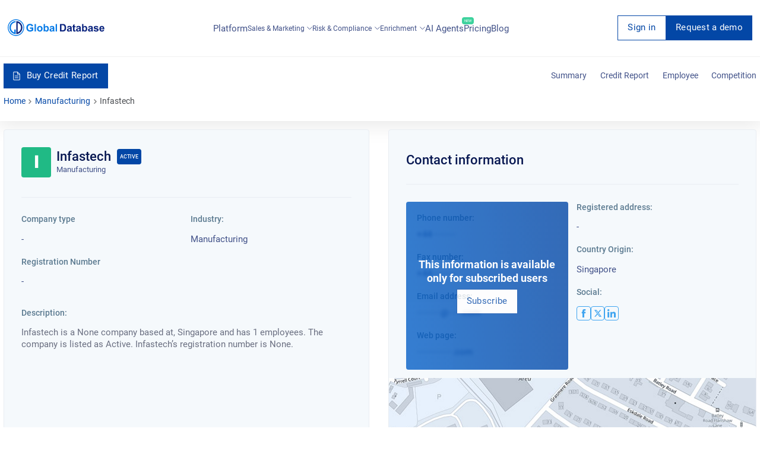

--- FILE ---
content_type: text/html; charset=utf-8
request_url: https://overlead.net/api/image/info
body_size: -124
content:
v1z18221201302hngkbmqm2bhnr7oerbkue8gicb0prpy7fsbmx8vbbeq4tvtrd